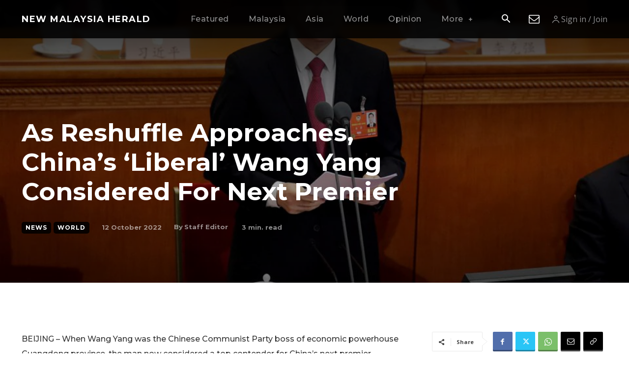

--- FILE ---
content_type: text/html; charset=UTF-8
request_url: https://newmalaysiaherald.com/wp-admin/admin-ajax.php?td_theme_name=Newspaper&v=12.7.3
body_size: -373
content:
{"18994":412}